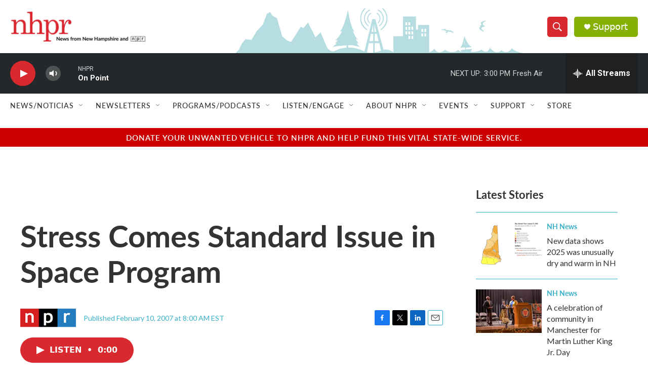

--- FILE ---
content_type: text/html; charset=utf-8
request_url: https://www.google.com/recaptcha/api2/aframe
body_size: 184
content:
<!DOCTYPE HTML><html><head><meta http-equiv="content-type" content="text/html; charset=UTF-8"></head><body><script nonce="JjJZdJdTXRED1toZTW9tEw">/** Anti-fraud and anti-abuse applications only. See google.com/recaptcha */ try{var clients={'sodar':'https://pagead2.googlesyndication.com/pagead/sodar?'};window.addEventListener("message",function(a){try{if(a.source===window.parent){var b=JSON.parse(a.data);var c=clients[b['id']];if(c){var d=document.createElement('img');d.src=c+b['params']+'&rc='+(localStorage.getItem("rc::a")?sessionStorage.getItem("rc::b"):"");window.document.body.appendChild(d);sessionStorage.setItem("rc::e",parseInt(sessionStorage.getItem("rc::e")||0)+1);localStorage.setItem("rc::h",'1768939203913');}}}catch(b){}});window.parent.postMessage("_grecaptcha_ready", "*");}catch(b){}</script></body></html>